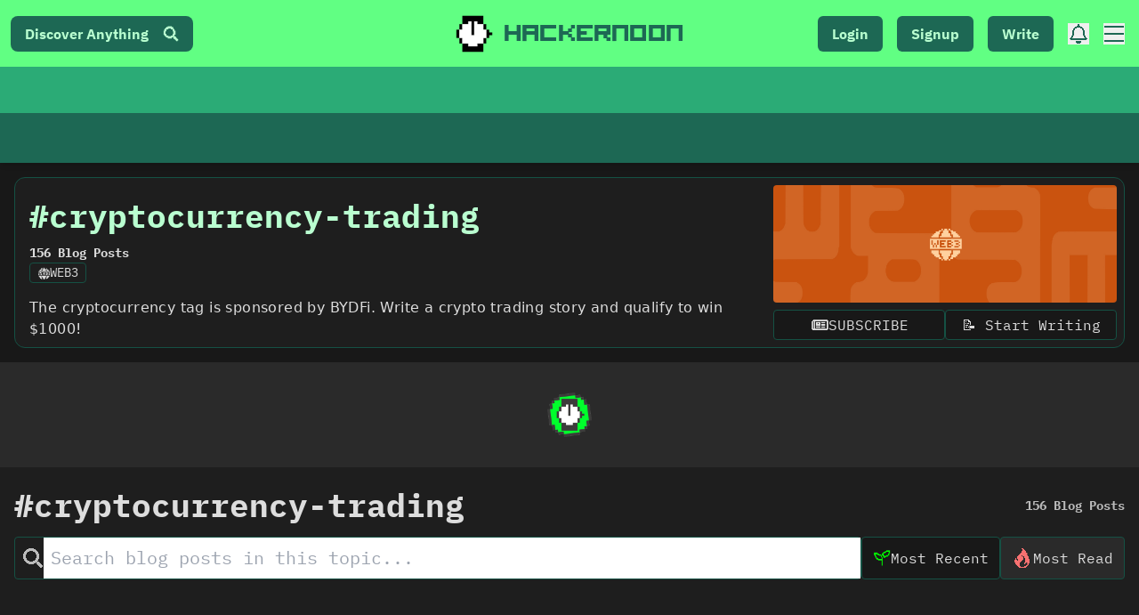

--- FILE ---
content_type: text/html; charset=UTF-8
request_url: https://geolocation-db.com/json/
body_size: 67
content:
{"country_code":"US","country_name":"United States","city":null,"postal":null,"latitude":37.751,"longitude":-97.822,"IPv4":"3.15.29.108","state":null}

--- FILE ---
content_type: application/javascript; charset=utf-8
request_url: https://hackernoon.com/_next/static/chunks/1655-9616a06eae1aa4cf.js
body_size: 4866
content:
"use strict";(self.webpackChunk_N_E=self.webpackChunk_N_E||[]).push([[1655,9611],{6363:function(e,t,n){n.r(t),n.d(t,{CacheProvider:function(){return S},ClassNames:function(){return F},Global:function(){return B},ThemeContext:function(){return x},createElement:function(){return R},css:function(){return Z},jsx:function(){return R},keyframes:function(){return L},withEmotionCache:function(){return A}});var r=n(94578),o=n(67294);var i=function(){function e(e){this.isSpeedy=void 0===e.speedy||e.speedy,this.tags=[],this.ctr=0,this.nonce=e.nonce,this.key=e.key,this.container=e.container,this.before=null}var t=e.prototype;return t.insert=function(e){if(this.ctr%(this.isSpeedy?65e3:1)===0){var t,n=function(e){var t=document.createElement("style");return t.setAttribute("data-emotion",e.key),void 0!==e.nonce&&t.setAttribute("nonce",e.nonce),t.appendChild(document.createTextNode("")),t}(this);t=0===this.tags.length?this.before:this.tags[this.tags.length-1].nextSibling,this.container.insertBefore(n,t),this.tags.push(n)}var r=this.tags[this.tags.length-1];if(this.isSpeedy){var o=function(e){if(e.sheet)return e.sheet;for(var t=0;t<document.styleSheets.length;t++)if(document.styleSheets[t].ownerNode===e)return document.styleSheets[t]}(r);try{var i=105===e.charCodeAt(1)&&64===e.charCodeAt(0);o.insertRule(e,i?0:o.cssRules.length)}catch(a){0}}else r.appendChild(document.createTextNode(e));this.ctr++},t.flush=function(){this.tags.forEach((function(e){return e.parentNode.removeChild(e)})),this.tags=[],this.ctr=0},e}(),a=n(48285),s="/*|*/";function c(e){e&&u.current.insert(e+"}")}var u={current:null},l=function(e,t,n,r,o,i,a,l,f,h){switch(e){case 1:switch(t.charCodeAt(0)){case 64:return u.current.insert(t+";"),"";case 108:if(98===t.charCodeAt(2))return""}break;case 2:if(0===l)return t+s;break;case 3:switch(l){case 102:case 112:return u.current.insert(n[0]+t),"";default:return t+(0===h?s:"")}case-2:t.split("/*|*/}").forEach(c)}},f=function(e){void 0===e&&(e={});var t,n=e.key||"css";void 0!==e.prefix&&(t={prefix:e.prefix});var r=new a.Z(t);var o,s={};o=e.container||document.head;var c,f=document.querySelectorAll("style[data-emotion-"+n+"]");Array.prototype.forEach.call(f,(function(e){e.getAttribute("data-emotion-"+n).split(" ").forEach((function(e){s[e]=!0})),e.parentNode!==o&&o.appendChild(e)})),r.use(e.stylisPlugins)(l),c=function(e,t,n,o){var i=t.name;u.current=n,r(e,t.styles),o&&(h.inserted[i]=!0)};var h={key:n,sheet:new i({key:n,container:o,nonce:e.nonce,speedy:e.speedy}),nonce:e.nonce,inserted:s,registered:{},insert:c};return h};function h(e,t,n){var r="";return n.split(" ").forEach((function(n){void 0!==e[n]?t.push(e[n]):r+=n+" "})),r}var p=function(e,t,n){var r=e.key+"-"+t.name;if(!1===n&&void 0===e.registered[r]&&(e.registered[r]=t.styles),void 0===e.inserted[t.name]){var o=t;do{e.insert("."+r,o,e.sheet,!0);o=o.next}while(void 0!==o)}};var d=function(e){for(var t,n=0,r=0,o=e.length;o>=4;++r,o-=4)t=1540483477*(65535&(t=255&e.charCodeAt(r)|(255&e.charCodeAt(++r))<<8|(255&e.charCodeAt(++r))<<16|(255&e.charCodeAt(++r))<<24))+(59797*(t>>>16)<<16),n=1540483477*(65535&(t^=t>>>24))+(59797*(t>>>16)<<16)^1540483477*(65535&n)+(59797*(n>>>16)<<16);switch(o){case 3:n^=(255&e.charCodeAt(r+2))<<16;case 2:n^=(255&e.charCodeAt(r+1))<<8;case 1:n=1540483477*(65535&(n^=255&e.charCodeAt(r)))+(59797*(n>>>16)<<16)}return(((n=1540483477*(65535&(n^=n>>>13))+(59797*(n>>>16)<<16))^n>>>15)>>>0).toString(36)},y=n(40351);var v=/[A-Z]|^ms/g,m=/_EMO_([^_]+?)_([^]*?)_EMO_/g,g=function(e){return 45===e.charCodeAt(1)},b=function(e){return null!=e&&"boolean"!==typeof e},O=function(e){var t={};return function(n){return void 0===t[n]&&(t[n]=e(n)),t[n]}}((function(e){return g(e)?e:e.replace(v,"-$&").toLowerCase()})),k=function(e,t){switch(e){case"animation":case"animationName":if("string"===typeof t)return t.replace(m,(function(e,t,n){return _={name:t,styles:n,next:_},t}))}return 1===y.Z[e]||g(e)||"number"!==typeof t||0===t?t:t+"px"};function w(e,t,n,r){if(null==n)return"";if(void 0!==n.__emotion_styles)return n;switch(typeof n){case"boolean":return"";case"object":if(1===n.anim)return _={name:n.name,styles:n.styles,next:_},n.name;if(void 0!==n.styles){var o=n.next;if(void 0!==o)for(;void 0!==o;)_={name:o.name,styles:o.styles,next:_},o=o.next;return n.styles+";"}return function(e,t,n){var r="";if(Array.isArray(n))for(var o=0;o<n.length;o++)r+=w(e,t,n[o],!1);else for(var i in n){var a=n[i];if("object"!==typeof a)null!=t&&void 0!==t[a]?r+=i+"{"+t[a]+"}":b(a)&&(r+=O(i)+":"+k(i,a)+";");else if(!Array.isArray(a)||"string"!==typeof a[0]||null!=t&&void 0!==t[a[0]]){var s=w(e,t,a,!1);switch(i){case"animation":case"animationName":r+=O(i)+":"+s+";";break;default:r+=i+"{"+s+"}"}}else for(var c=0;c<a.length;c++)b(a[c])&&(r+=O(i)+":"+k(i,a[c])+";")}return r}(e,t,n);case"function":if(void 0!==e){var i=_,a=n(e);return _=i,w(e,t,a,r)}}if(null==t)return n;var s=t[n];return void 0===s||r?n:s}var _,j=/label:\s*([^\s;\n{]+)\s*;/g;var C=function(e,t,n){if(1===e.length&&"object"===typeof e[0]&&null!==e[0]&&void 0!==e[0].styles)return e[0];var r=!0,o="";_=void 0;var i=e[0];null==i||void 0===i.raw?(r=!1,o+=w(n,t,i,!1)):o+=i[0];for(var a=1;a<e.length;a++)o+=w(n,t,e[a],46===o.charCodeAt(o.length-1)),r&&(o+=i[a]);j.lastIndex=0;for(var s,c="";null!==(s=j.exec(o));)c+="-"+s[1];return{name:d(o)+c,styles:o,next:_}},E=Object.prototype.hasOwnProperty,P=(0,o.createContext)("undefined"!==typeof HTMLElement?f():null),x=(0,o.createContext)({}),S=P.Provider,A=function(e){var t=function(t,n){return(0,o.createElement)(P.Consumer,null,(function(r){return e(t,r,n)}))};return(0,o.forwardRef)(t)},N="__EMOTION_TYPE_PLEASE_DO_NOT_USE__",M=function(e,t){var n={};for(var r in t)E.call(t,r)&&(n[r]=t[r]);return n[N]=e,n},z=function(){return null},T=function(e,t,n,r){var i=null===n?t.css:t.css(n);"string"===typeof i&&void 0!==e.registered[i]&&(i=e.registered[i]);var a=t[N],s=[i],c="";"string"===typeof t.className?c=h(e.registered,s,t.className):null!=t.className&&(c=t.className+" ");var u=C(s);p(e,u,"string"===typeof a);c+=e.key+"-"+u.name;var l={};for(var f in t)E.call(t,f)&&"css"!==f&&f!==N&&(l[f]=t[f]);l.ref=r,l.className=c;var d=(0,o.createElement)(a,l),y=(0,o.createElement)(z,null);return(0,o.createElement)(o.Fragment,null,y,d)},D=A((function(e,t,n){return"function"===typeof e.css?(0,o.createElement)(x.Consumer,null,(function(r){return T(t,e,r,n)})):T(t,e,null,n)}));var Z=function(){for(var e=arguments.length,t=new Array(e),n=0;n<e;n++)t[n]=arguments[n];return C(t)},R=function(e,t){var n=arguments;if(null==t||!E.call(t,"css"))return o.createElement.apply(void 0,n);var r=n.length,i=new Array(r);i[0]=D,i[1]=M(e,t);for(var a=2;a<r;a++)i[a]=n[a];return o.createElement.apply(null,i)},B=A((function(e,t){var n=e.styles;if("function"===typeof n)return(0,o.createElement)(x.Consumer,null,(function(e){var r=C([n(e)]);return(0,o.createElement)(H,{serialized:r,cache:t})}));var r=C([n]);return(0,o.createElement)(H,{serialized:r,cache:t})})),H=function(e){function t(t,n,r){return e.call(this,t,n,r)||this}(0,r.Z)(t,e);var n=t.prototype;return n.componentDidMount=function(){this.sheet=new i({key:this.props.cache.key+"-global",nonce:this.props.cache.sheet.nonce,container:this.props.cache.sheet.container});var e=document.querySelector("style[data-emotion-"+this.props.cache.key+'="'+this.props.serialized.name+'"]');null!==e&&this.sheet.tags.push(e),this.props.cache.sheet.tags.length&&(this.sheet.before=this.props.cache.sheet.tags[0]),this.insertStyles()},n.componentDidUpdate=function(e){e.serialized.name!==this.props.serialized.name&&this.insertStyles()},n.insertStyles=function(){if(void 0!==this.props.serialized.next&&p(this.props.cache,this.props.serialized.next,!0),this.sheet.tags.length){var e=this.sheet.tags[this.sheet.tags.length-1].nextElementSibling;this.sheet.before=e,this.sheet.flush()}this.props.cache.insert("",this.props.serialized,this.sheet,!1)},n.componentWillUnmount=function(){this.sheet.flush()},n.render=function(){return null},t}(o.Component),L=function(){var e=Z.apply(void 0,arguments),t="animation-"+e.name;return{name:t,styles:"@keyframes "+t+"{"+e.styles+"}",anim:1,toString:function(){return"_EMO_"+this.name+"_"+this.styles+"_EMO_"}}},U=function e(t){for(var n=t.length,r=0,o="";r<n;r++){var i=t[r];if(null!=i){var a=void 0;switch(typeof i){case"boolean":break;case"object":if(Array.isArray(i))a=e(i);else for(var s in a="",i)i[s]&&s&&(a&&(a+=" "),a+=s);break;default:a=i}a&&(o&&(o+=" "),o+=a)}}return o};function W(e,t,n){var r=[],o=h(e,r,n);return r.length<2?n:o+t(r)}var q=function(){return null},F=A((function(e,t){return(0,o.createElement)(x.Consumer,null,(function(n){var r=function(){for(var e=arguments.length,n=new Array(e),r=0;r<e;r++)n[r]=arguments[r];var o=C(n,t.registered);return p(t,o,!1),t.key+"-"+o.name},i={css:r,cx:function(){for(var e=arguments.length,n=new Array(e),o=0;o<e;o++)n[o]=arguments[o];return W(t.registered,r,U(n))},theme:n},a=e.children(i);var s=(0,o.createElement)(q,null);return(0,o.createElement)(o.Fragment,null,s,a)}))}))},51655:function(e,t,n){Object.defineProperty(t,"__esModule",{value:!0}),Object.defineProperty(t,"default",{enumerable:!0,get:function(){return r.default}}),Object.defineProperty(t,"SkeletonTheme",{enumerable:!0,get:function(){return o.default}});var r=i(n(59020)),o=i(n(65201));function i(e){return e&&e.__esModule?e:{default:e}}},65201:function(e,t,n){Object.defineProperty(t,"__esModule",{value:!0}),t.default=void 0;var r=function(e){if(e&&e.__esModule)return e;if(null===e||"object"!==s(e)&&"function"!==typeof e)return{default:e};var t=a();if(t&&t.has(e))return t.get(e);var n={},r=Object.defineProperty&&Object.getOwnPropertyDescriptor;for(var o in e)if(Object.prototype.hasOwnProperty.call(e,o)){var i=r?Object.getOwnPropertyDescriptor(e,o):null;i&&(i.get||i.set)?Object.defineProperty(n,o,i):n[o]=e[o]}n.default=e,t&&t.set(e,n);return n}(n(67294)),o=n(6363),i=n(59020);function a(){if("function"!==typeof WeakMap)return null;var e=new WeakMap;return a=function(){return e},e}function s(e){return s="function"===typeof Symbol&&"symbol"===typeof Symbol.iterator?function(e){return typeof e}:function(e){return e&&"function"===typeof Symbol&&e.constructor===Symbol&&e!==Symbol.prototype?"symbol":typeof e},s(e)}function c(e,t){if(!(e instanceof t))throw new TypeError("Cannot call a class as a function")}function u(e,t){for(var n=0;n<t.length;n++){var r=t[n];r.enumerable=r.enumerable||!1,r.configurable=!0,"value"in r&&(r.writable=!0),Object.defineProperty(e,r.key,r)}}function l(e,t){return!t||"object"!==s(t)&&"function"!==typeof t?function(e){if(void 0===e)throw new ReferenceError("this hasn't been initialised - super() hasn't been called");return e}(e):t}function f(e){return f=Object.setPrototypeOf?Object.getPrototypeOf:function(e){return e.__proto__||Object.getPrototypeOf(e)},f(e)}function h(e,t){return h=Object.setPrototypeOf||function(e,t){return e.__proto__=t,e},h(e,t)}var p,d,y,v=function(e){function t(){return c(this,t),l(this,f(t).apply(this,arguments))}var n,r,i;return function(e,t){if("function"!==typeof t&&null!==t)throw new TypeError("Super expression must either be null or a function");e.prototype=Object.create(t&&t.prototype,{constructor:{value:e,writable:!0,configurable:!0}}),t&&h(e,t)}(t,e),n=t,(r=[{key:"render",value:function(){var e=this.props,t=e.color,n=e.highlightColor,r=e.children,i=(0,o.css)(".react-loading-skeleton{background-color:",t,";background-image:linear-gradient( 90deg,",t,",",n,",",t," );};label:SkeletonTheme;");return(0,o.jsx)("div",{css:i},r)}}])&&u(n.prototype,r),i&&u(n,i),t}(r.Component);t.default=v,p=v,d="defaultProps",y={color:i.defaultBaseColor,highlightColor:i.defaultHighlightColor},d in p?Object.defineProperty(p,d,{value:y,enumerable:!0,configurable:!0,writable:!0}):p[d]=y},59020:function(e,t,n){Object.defineProperty(t,"__esModule",{value:!0}),t.default=p,t.skeletonStyles=t.skeletonKeyframes=t.defaultHighlightColor=t.defaultBaseColor=void 0;(r=n(67294))&&r.__esModule;var r,o=n(6363);function i(e,t){var n=Object.keys(e);if(Object.getOwnPropertySymbols){var r=Object.getOwnPropertySymbols(e);t&&(r=r.filter((function(t){return Object.getOwnPropertyDescriptor(e,t).enumerable}))),n.push.apply(n,r)}return n}function a(e){for(var t=1;t<arguments.length;t++){var n=null!=arguments[t]?arguments[t]:{};t%2?i(n,!0).forEach((function(t){s(e,t,n[t])})):Object.getOwnPropertyDescriptors?Object.defineProperties(e,Object.getOwnPropertyDescriptors(n)):i(n).forEach((function(t){Object.defineProperty(e,t,Object.getOwnPropertyDescriptor(n,t))}))}return e}function s(e,t,n){return t in e?Object.defineProperty(e,t,{value:n,enumerable:!0,configurable:!0,writable:!0}):e[t]=n,e}function c(){var e=function(e,t){t||(t=e.slice(0));return Object.freeze(Object.defineProperties(e,{raw:{value:Object.freeze(t)}}))}(["\n  0% {\n    background-position: -200px 0;\n  }\n  ","\n  100% {\n    background-position: calc(200px + 100%) 0;\n  }\n"]);return c=function(){return e},e}var u="#eee";t.defaultBaseColor=u;var l="#f5f5f5";t.defaultHighlightColor=l;var f=function(e,t){return(0,o.keyframes)(c(),t>0?"".concat(Math.floor(1/(e+t)*e*100),"% {\n    background-position: calc(200px + 100%) 0;\n  }"):void 0)};t.skeletonKeyframes=f;var h=(0,o.css)("background-color:",u,";background-image:linear-gradient( 90deg,",u,",",l,",",u," );background-size:200px 100%;background-repeat:no-repeat;border-radius:4px;display:inline-block;line-height:1;width:100%;;label:skeletonStyles;");function p(e){for(var t=e.count,n=e.duration,r=e.width,i=e.wrapper,s=e.height,c=e.circle,u=e.delay,l=e.style,p=e.className,d=[],y=0;y<t;y++){var v={};null!==r&&(v.width=r),null!==s&&(v.height=s),null!==r&&null!==s&&c&&(v.borderRadius="50%");var m="react-loading-skeleton";p&&(m+=" "+p),d.push((0,o.jsx)("span",{key:y,className:m,css:(0,o.css)(h," animation:",f(n,u)," ",n+u,"s ease-in-out infinite;label:Skeleton;"),style:a({},l,{},v)},"\u200c"))}return(0,o.jsx)("span",null,i?d.map((function(e,t){return(0,o.jsx)(i,{key:t},e,"\u200c")})):d)}t.skeletonStyles=h,p.defaultProps={count:1,duration:1.2,width:null,wrapper:null,height:null,circle:!1,delay:0}},94578:function(e,t,n){n.d(t,{Z:function(){return o}});var r=n(89611);function o(e,t){e.prototype=Object.create(t.prototype),e.prototype.constructor=e,(0,r.Z)(e,t)}},89611:function(e,t,n){function r(e,t){return r=Object.setPrototypeOf?Object.setPrototypeOf.bind():function(e,t){return e.__proto__=t,e},r(e,t)}n.d(t,{Z:function(){return r}})}}]);

--- FILE ---
content_type: application/javascript; charset=utf-8
request_url: https://hackernoon.com/_next/static/chunks/4662-321af76171ebe9db.js
body_size: 9915
content:
(self.webpackChunk_N_E=self.webpackChunk_N_E||[]).push([[4662],{84038:function(n,e,t){"use strict";var a=t(7297),r=t(85893),o=t(27603),i=t(29689),s=t(4926);function c(){var n=(0,a.Z)(["\n  display: flex;\n  flex-wrap: wrap;\n  margin-bottom: 25px;\n"]);return c=function(){return n},n}function d(){var n=(0,a.Z)(["\n  padding: 10px;\n  font-size: 1.2rem;\n  margin: 0 10px 10px 0;\n  cursor: pointer;\n  ","\n  ","\n  ","\n\n  &:hover {\n    background: ",";\n    color: ",";\n    box-shadow: 0 0.2em ",", 0 -0.2em ",",\n      0.2em 0 ",", -0.2em 0 ",";\n    transition: all 120ms ease-in-out;\n  }\n\n  @media screen and (min-width: 768px) {\n    font-size: 1.4rem;\n  }\n"]);return d=function(){return n},n}var l=o.default.div.withConfig({componentId:"sc-6b89aa63-0"})(c()),m=(0,o.default)(s.Z).withConfig({componentId:"sc-6b89aa63-1"})(d(),(function(n){var e=n.theme;return n.selected&&"color: ".concat(e.green,";")}),(function(n){var e=n.theme;return n.selected&&"background-color: ".concat(e.veryDarkGreen,";")}),(function(n){var e=n.theme;return n.selected&&"box-shadow: 0 0.2em ".concat(e.veryDarkGreen,", 0 -0.2em ").concat(e.veryDarkGreen,",\n      0.2em 0 ").concat(e.veryDarkGreen,", -0.2em 0 ").concat(e.veryDarkGreen,";")}),(function(n){return n.theme.green}),(function(n){return n.theme.veryDarkGrey}),(function(n){return n.theme.darkGreen}),(function(n){return n.theme.darkGreen}),(function(n){return n.theme.darkGreen}),(function(n){return n.theme.darkGreen}));e.Z=function(n){var e=n.items,t=void 0===e?[]:e,a=n.isSearchPage,o=n.refine,s=n.hideCount,c=void 0!==s&&s,d=(0,i.Z)(!1).value;return a?(0,r.jsx)(l,{darkMode:d,children:t.map((function(n){return(0,r.jsxs)(m,{as:"button",selected:n.isRefined,onClick:function(e){e.preventDefault(),o(n.value)},children:[n.label," ",!c&&"(".concat(Intl.NumberFormat().format(n.count),")")]},n.label)}))}):null}},83950:function(n,e,t){"use strict";var a=t(47568),r=t(26042),o=t(7297),i=t(29815),s=t(10092),c=t(85893),d=t(67294),l=t(11163),m=t(27603),h=t(41664),u=t.n(h),p=t(3434),f=t(22385),g=t(76198),x=t(33082),w=t.n(x),b=t(70916),v=t(85434),y=t(97301),j=t(84790),k=t(69983);function F(){var n=(0,o.Z)(["\n  display: flex;\n  justify-content: space-between;\n  margin: 2rem 0;\n  @media screen and (max-width: 768px) {\n    flex-direction: column;\n    display: none;\n  }\n  background-color: #1e1e1e;\n  color: white;\n  transitions: background-color 0.2s ease-out;\n  padding: 2rem;\n  border-radius: 5px;\n  .more-test {\n    :hover {\n      cursor: pointer;\n    }\n  }\n  .test {\n    margin-top: 5rem;\n    width: 40%;\n    margin-right: 10%;\n    display: flex;\n    flex-direction: column;\n    color: #9ca3af;\n    svg {\n      fill: green;\n      margin-bottom: 1rem;\n    }\n  }\n  .page-container {\n    display: flex;\n    flex-direction: column;\n    width: 30%;\n    margin-right: 20px;\n  }\n  .page {\n    width: 100%;\n    padding: 1rem;\n    border-radius: 5px;\n    margin-top: 5px;\n    p {\n      margin: 0;\n    }\n    :hover {\n      cursor: pointer;\n      background-color: #555555;\n    }\n  }\n"]);return F=function(){return n},n}function C(){var n=(0,o.Z)(["\n  display: flex;\n  flex-direction: column;\n  justify-content: center;\n  align-items: center;\n  margin: 2rem 0;\n  width: 100%;\n  height: 200px;\n  border-radius: 5px;\n  color: #1e1e1e;\n  @media screen and (max-width: 768px) {\n    padding: 10px;\n  }\n  :hover {\n    cursor: pointer;\n  }\n  background: #fce96a;\n  h2 {\n    font-size: 2.5rem;\n    margin-bottom: 5px;\n  }\n  p {\n    margin-top: 5px;\n  }\n"]);return C=function(){return n},n}function N(){var n=(0,o.Z)(["\n  background: ",";\n  font-weight: bold;\n  padding: 1rem;\n  border: none;\n  border-radius: 5px;\n  font-size: 1.5rem;\n  cursor: pointer;\n  transition: background 0.2s ease-out;\n  margin-bottom: 1rem;\n  :hover {\n    background: ",";\n  }\n  @media screen and (max-width: 1070px) {\n    padding: 1rem;\n    font-size: 1.2rem;\n  }\n"]);return N=function(){return n},n}var z=t.n(k)()(j.p),I=m.default.div.withConfig({componentId:"sc-d0cf0518-0"})(F()),S=m.default.div.withConfig({componentId:"sc-d0cf0518-1"})(C()),A=m.default.button.withConfig({componentId:"sc-d0cf0518-2"})(N(),(function(n){var e=n.theme;return n.darkMode?e.veryDarkGrey:"#d1d5db"}),(function(n){return n.theme.darkGreen}));e.Z=function(n){var e,t=n.hits,o=n.pageLang,m=n.tagAd,h=n.staticComponent,x=n.preview,j=n.purrcat,k=n.isMobile,F=n.firstFour,C=(0,d.useState)(0),N=C[0],Z=C[1],M=(0,d.useState)(),T=M[0],G=M[1],D=(0,d.useState)(!1),_=D[0],L=D[1],H=(0,l.useRouter)(),E=(0,d.useState)(""),J=E[0],W=E[1];(0,d.useEffect)((function(){W(H.asPath.toLowerCase())}),[H]),(0,d.useEffect)((function(){_&&J&&(null===m||void 0===m?void 0:m.companyName)&&(0,g.logEvent)({category:"Ads",company:m.companyName,action:"Saw Tag Ad - Banner",route:J,label:"".concat(m.companyName," - ").concat(m.text," (").concat(J,")"),nonInteraction:!0})}),[_,J,m]);return(0,d.useEffect)((function(){var n=function(){var n=(0,a.Z)((function(){var n,e,t,a,o;return(0,s.__generator)(this,(function(i){switch(i.label){case 0:return[4,b.default.firestore().collection("parent-categories").doc(j).get()];case 1:return n=i.sent(),e=n.data(),[4,b.default.firestore().collection("sponsorships").where("type","==","contest").where("onGoing","==",!0).get()];case 2:return(t=i.sent()).exists&&G(t.data()),a=t.docs.map((function(n){return(0,r.Z)({id:n.id},n.data())})),o=[],e.tags.forEach((function(n){var e=a.find((function(e){return e.tag===n}));e&&o.push(e)})),G(o),[2]}}))}));return function(){return n.apply(this,arguments)}}();n()}),[j]),x&&m&&(m.text="This is Your Custom Ad Text, Click to learn more!",m.link="https://www.youtube.com/watch?v=KLm5CZbhoq4",m.companyName="[Your CTA Text Here]",m.image="https://hackernoon.imgix.net/images/bannerAd.avif "),t?F?(0,c.jsx)(p.Z,{children:t.slice(0,4).map((function(n){return(0,c.jsx)(y.Z,{data:n,pageLang:o,staticComponent:h},n.objectID)}))}):(0,c.jsxs)(c.Fragment,{children:[m&&(0,c.jsx)(w(),{onChange:function(n){return L(n)},children:(0,c.jsx)("a",{href:null===m||void 0===m?void 0:m.link,rel:"sponsored",target:"_blank",onClick:function(){m.companyName&&(0,g.logEvent)({category:"Ads",company:m.companyName,action:"Clicked Tag Ad - Banner",route:J,label:"".concat(m.companyName," - ").concat(m.text," (").concat(J,")")})},children:(0,c.jsx)("img",{style:{width:"100%",border:"4px solid yellow"},src:m.data.customAd})})}),(0,c.jsx)(p.Z,{children:(e=t).slice.apply(e,(0,i.Z)(k?[0,9]:[4,13])).map((function(n){return(0,c.jsx)(y.Z,{data:n,pageLang:o,staticComponent:h},n.objectID)}))}),T&&T.length?(0,c.jsx)("div",{className:"quote-header",style:{justifyContent:1===T.length?"center":"space-between"},children:T.map((function(n,e){return e<2?(0,c.jsxs)("div",{className:"contest-card",style:{marginBottom:"30px"},children:[(0,c.jsx)("img",{style:{width:"100%",objectFit:"cover",marginRight:"10px"},src:n.banner?n.banner:"/fallback-feat.png"}),(0,c.jsx)("p",{style:{fontWeight:"bold",fontSize:"18px",marginTop:"0"},children:n.title}),(0,c.jsx)("i",{children:n.description}),(0,c.jsxs)("div",{style:{display:1===T.length?"":"flex",justifyContent:"space-between",marginTop:"10px"},children:[(0,c.jsx)(u(),{target:"_blank",href:"/new",style:{width:1===T.length?"100%":"45%"},children:(0,c.jsx)(A,{style:{background:"#009900",color:"white",width:1===T.length?"100%":"45%"},className:"filter",children:"Start Writing"})}),(0,c.jsx)(u(),{target:"_blank",href:n.url,style:{width:1===T.length?"100%":"45%",marginLeft:"10px"},children:(0,c.jsx)(A,{style:{background:"#9CA3AF",color:"white",width:1===T.length?"100%":"45%"},className:"filter",children:"Learn More"})})]})]},e):""}))}):"",z.length?(0,c.jsxs)(I,{children:[(0,c.jsxs)("div",{className:"page-container",children:[z.map((function(n,e){return e>2?"":(0,c.jsxs)("div",{onClick:function(){return Z(e)},style:{backgroundColor:N===e?"#555555":""},className:"page",children:[(0,c.jsxs)("p",{style:{display:"flex",alignItems:"center",fontWeight:"bold"},children:[(0,c.jsx)("img",{src:n.avatar,style:{width:"30px",borderRadius:"50%",marginRight:"10px"}}),n.name.slice(0,n.name.indexOf("-"))]}),(0,c.jsx)("p",{style:{color:"#9ca3af",fontSize:"16px",marginTop:"5px"},children:n.name.slice(n.name.indexOf("-")+1)})]},e)})),(0,c.jsx)(u(),{href:"https://hackernoon.com/p/testimonials",target:"_blank",children:(0,c.jsxs)("p",{className:"more-test",style:{color:"green",marginLeft:"10px",display:"flex",alignItems:"center"},children:["View other testimonials ",(0,c.jsx)(v.olP,{style:{fill:"green",width:"14px",marginLeft:"10px"}})]})})]}),(0,c.jsxs)("p",{className:"test",children:[(0,c.jsx)(v.tMs,{}),z[N].text]})]}):"",(0,c.jsx)(u(),{href:"/signup",target:"_blank",children:(0,c.jsxs)(S,{children:[(0,c.jsx)("h2",{children:"Join HackerNoon.com"}),(0,c.jsx)("p",{children:"Latest technology trends. Customized Experience. Curated Stories. Publish Your Ideas "})]})}),(0,c.jsx)(p.Z,{children:t.slice(k?9:13).map((function(n,e){return(0,c.jsxs)(c.Fragment,{children:[m&&e%(k?9:13)===0&&(0,c.jsx)(y.Z,{data:m,preview:x,ad:!0},n.objectID+e),(0,c.jsx)(y.Z,{data:n,pageLang:o,staticComponent:h},n.objectID)]})}))})]}):(0,c.jsxs)(p.Z,{children:[(0,c.jsx)(f.Z,{}),(0,c.jsx)(f.Z,{}),(0,c.jsx)(f.Z,{}),(0,c.jsx)(f.Z,{}),(0,c.jsx)(f.Z,{}),(0,c.jsx)(f.Z,{})]})}},22385:function(n,e,t){"use strict";var a=t(85893),r=t(51655);e.Z=function(){return(0,a.jsxs)("div",{children:[(0,a.jsx)(r.default,{count:2}),(0,a.jsx)(r.default,{count:1,height:200}),(0,a.jsx)(r.default,{count:1,height:65})]})}},88554:function(n,e,t){"use strict";var a=t(7297),r=t(85893),o=t(25675),i=t.n(o),s=t(27603),c=t(76198),d=t(5459),l=t.n(d);function m(){var n=(0,a.Z)(["\n  height: 150px;\n  margin: 1rem auto 2rem auto;\n  display: flex;\n  flex-direction: column;\n  align-items: center;\n\n  font-family: ",";\n\n  p {\n    margin: 0;\n    font-size: 1.34rem;\n    font-style: italic;\n    width: 500px;\n  }\n\n  img {\n    max-width: 100%;\n  }\n\n  .typeWriterWrap {\n    height: 100px;\n    max-width: 350px;\n  }\n\n  a {\n    display: flex;\n    align-items: center;\n    justify-content: center;\n    font-size: 4.8vw;\n    display: flex;\n    background-color: ",";\n    border: 4px solid ",";\n    color: ",";\n    font-weight: bold;\n    margin-bottom: 10px;\n    max-width: 400px;\n    margin-top: 4rem;\n    width: 90%;\n    padding: 0em 0em 0em 0.5em;\n    transition: font-size 0.3s ease;\n\n    @media screen and (min-width: 425px) {\n      font-size: 2rem;\n    }\n\n    @media screen and (min-width: 768px) {\n      align-items: center;\n      font-size: 3rem;\n      max-width: none;\n      width: initial;\n      margin-top: 2rem;\n    }\n\n    &:hover {\n      background-color: ",";\n\n      @media screen and (min-width: 768px) {\n        font-size: 3.5rem;\n      }\n    }\n  }\n\n  @media screen and (min-width: 768px) {\n    p {\n      font-size: 3rem;\n    }\n  }\n\n  @media screen and (max-width: 768px) {\n    max-width: 90%;\n    min-width: 300px;\n  }\n"]);return m=function(){return n},n}function h(){var n=(0,a.Z)(["\n\na {\n  background: ",";\n  padding-bottom: 3rem;\n  width: 100%;\n  display: flex;\n  flex-direction: column;\n  justify-content: center;\n  text-align: center;\n\n}\n.cta-top {\n  display: flex;\n  flex-direction: row;\n  align-items: center;\n  justify-content: center;\n  font-size: 4.8vw;\n  display: flex;  \n  color: ",";\n  font-weight: bold;\n  max-width: 400px;\n  width: 90%;\n  margin: 4rem auto 1rem auto;\n  padding: 0em 0em 0em 0.5em;\n  transition: font-size 0.3s ease;\n\n  @media screen and (min-width: 425px) {\n    font-size: 4rem;\n  }\n\n  @media screen and (min-width: 768px) {\n    align-items: center;\n    font-size: 3rem;\n    max-width: none;\n    width: initial;\n    margin-top: 2rem;\n  }\n\n  &:hover {\n    @media screen and (min-width: 768px) {\n      font-size: 3.5rem;\n    }\n  }\n}\n\nstrong {\n  color: ",";\n\n}\n .fs-cta {\n  display: flex;\n }\n"]);return h=function(){return n},n}var u=s.default.div.withConfig({componentId:"sc-92a1b621-0"})(m(),(function(n){return n.theme.headerFont}),(function(n){return n.theme.almostBlack}),(function(n){return n.theme.green}),(function(n){return n.theme.green}),(function(n){return n.theme.veryDarkGrey})),p=s.default.div.withConfig({componentId:"sc-92a1b621-1"})(h(),(function(n){return n.darkMode?"#138A36":"#0f0"}),(function(n){return n.theme.almostBlack}),(function(n){return n.theme.almostBlack})),f=function(){(0,c.logEvent)({category:"Join HackerNoon",action:"Clicked the Join HackerNoon btn",label:"new signup intention (home)"})};e.Z=function(n){var e=n.text,t=n.smallText,a=n.fullScreen,o=n.darkMode,s=e||"Join HackerNoon";return(0,r.jsx)(r.Fragment,{children:a?(0,r.jsx)(p,{darkMode:o,children:(0,r.jsxs)("a",{className:"fs-hn-cta",href:"https://hackernoon.com/login",onClick:f,children:[(0,r.jsxs)("div",{className:"cta-top",children:[t?(0,r.jsx)("span",{children:s}):(0,r.jsx)("small",{children:s}),(0,r.jsx)(i(),{src:"https://hackernoon.com/watch-gif.gif",alt:"loading",width:"70",height:"70"})]}),(0,r.jsx)("strong",{children:"Latest technology trends. Customized Experience. Curated Stories. Publish Your Ideas "})]})}):(0,r.jsxs)(u,{children:[(0,r.jsxs)("a",{href:"https://hackernoon.com/login",onClick:f,children:[t?(0,r.jsx)("span",{children:s}):(0,r.jsx)("small",{children:s}),(0,r.jsx)(i(),{src:"https://hackernoon.com/watch-gif.gif",alt:"loading",width:"70",height:"70"})]}),(0,r.jsx)("div",{className:"typeWriterWrap",children:(0,r.jsx)(l(),{options:{loop:!0},onInit:function(n){n.changeDelay(75).typeString("Customized Experience.").pauseFor(1500).changeDeleteSpeed(10).deleteChars(22).typeString("Curated Stories.").pauseFor(1500).deleteChars(17).pauseFor(400).typeString("Publish Your Ideas.").pauseFor(1500).deleteChars(19).typeString("Latest Technology Trends.").pauseFor(1500).deleteChars(25).typeString("Join the Community!").pauseFor(1500).deleteChars(23).start()}})})]})})}},97301:function(n,e,t){"use strict";var a=t(7297),r=t(85893),o=t(67294),i=t(5152),s=t.n(i),c=t(25675),d=t.n(c),l=t(23806),m=t(27484),h=t.n(m),u=t(84110),p=t.n(u),f=t(3674),g=t.n(f),x=t(35937),w=t.n(x),b=t(6557),v=t.n(b),y=t(67407),j=t(18498),k=t(57640),F=t(85434),C=t(41609),N=t.n(C),z=t(27603),I=t(33082),S=t.n(I),A=t(76198),Z=t(11163);function M(){var n=(0,a.Z)(["\n  grid-template-rows: auto 31px 80px;\n  grid-gap: 0;\n  width: 100%;\n  border-radius: 1rem;\n  padding: 1rem;\n  min-height: 100%;\n  background: white;\n\n  &:hover {\n    h2 a {\n      text-decoration: underline;\n    }\n\n    &:hover button.bookmark {\n      opacity: 100% !important;\n    }\n  }\n  .fa-headphones {\n    color: #0f0;\n  }\n\n  h2 {\n    font-size: 2rem;\n    align-self: flex-start;\n    margin: 0;\n    padding: 10px;\n  }\n\n  .image-wrapper {\n    position: relative;\n    display: flex;\n    align-items: flex-end;\n    overflow: hidden;\n    cursor: pointer;\n    border-radius: 1rem;\n    max-height: 200px;\n\n    img {\n      max-width: 100%;\n      max-height: 200px;\n      transition: transform 200ms ease-in-out;\n      border-radius: 1rem;\n    }\n\n    &:hover {\n      &:before {\n        opacity: 1;\n      }\n\n      img {\n        transform: scale(1.05);\n      }\n    }\n\n    > a {\n      display: block;\n      height: 200px;\n      width: 100%;\n\n      img {\n        object-fit: cover;\n        width: 100%;\n        height: 200px;\n\n        &.img--contain {\n          object-fit: contain;\n        }\n      }\n    }\n  }\n  .tag {\n    position: absolute;\n    margin: 0;\n    right: 10px;\n    bottom: 10px;\n    z-index: 0;\n  }\n\n  .ad-tag {\n    position: absolute;\n    padding: 5px 10px;\n    border-radius: 2px;\n    background: ",';\n    margin: 0;\n    right: 25px;\n    bottom: 25px;\n    font-size: 1.3rem;\n    z-index: 0;\n    font-weight: bold;\n  }\n\n  .card-info {\n    display: flex;\n    align-items: center;\n    justify-content: space-between;\n  }\n\n  .card-reactions {\n    display: flex;\n    flex-direction: row;\n    align-items: center;\n    justify-content: flex-start;\n    font-family: "IBM Plex Mono", monospace;\n    font-size: 11px;\n    max-height: 30px;\n    margin-top: 1rem;\n    color: ',";\n    .emojis {\n      display: flex;\n      border-radius: 1rem;\n      svg {\n        fill: gray;\n      }\n\n      align-items: center;\n      justify-content: center;\n      padding: 5px 1rem;\n      margin-right: 0.3rem;\n      :last-child {\n        margin-right: 0px;\n      }\n\n      span {\n        margin-right: 4px !important;\n      }\n    }\n  }\n\n  .card-comments {\n    font-size: 1.4rem;\n    color: ",";\n    margin: auto 0;\n    .emojis {\n      margin-left: auto;\n      width: 100px;\n      text-align: center;\n      background: ",";\n    }\n  }\n\n  .author-avatar {\n    border-radius: 50%;\n  }\n\n  .author {\n    display: flex;\n    justify-content: space-between;\n    margin-top: 1rem;\n  }\n\n  .alt-card-bookmark {\n    margin-top: auto;\n    cursor: pointer;\n    svg {\n      :hover {\n        fill: #0f0;\n      }\n    }\n  }\n\n  .author-link {\n    font-weight: bold;\n  }\n\n  .author-info {\n    margin-left: 1rem;\n    font-size: 1.2rem;\n  }\n\n  .date {\n    font-size: 1rem;\n  }\n\n  .meta {\n    padding: 5px 10px 0 10px;\n    display: flex;\n    justify-content: space-between;\n    align-items: center;\n\n    @media screen and (min-width: 1200px) {\n      h3 {\n        max-height: 46px;\n        max-width: 210px;\n      }\n\n      a {\n        overflow: hidden;\n        white-space: nowrap;\n        text-overflow: ellipsis;\n      }\n    }\n    a {\n      font-weight: 200;\n    }\n    .time {\n      text-align: right;\n      font-size: 1.3rem;\n    }\n  }\n  @media screen and (max-width: 1000px) and (min-width: 768px) {\n    .timeNotFeatured {\n      display: flex;\n      justify-content: space-between;\n      div {\n        :first-child {\n          margin-right: 0.5rem;\n        }\n        width: 50%;\n        text-align: center;\n        background: ",";\n      }\n    }\n  }\n\n  .title-wrapper {\n    display: flex;\n    position: relative;\n    align-items: flex-end;\n    align-self: flex-start;\n    overflow: hidden;\n    cursor: pointer;\n    border-radius: 2px;\n\n    height: 100px;\n\n    h2 a {\n      display: inline;\n      -webkit-line-clamp: 3;\n      text-overflow: ellipsis;\n      overflow: hidden;\n      display: -webkit-box;\n      -webkit-box-orient: vertical;\n      word-wrap: break-word; /* Important for long words! */\n      font-size: 1.5rem;\n    }\n  }\n\n  button.bookmark {\n    position: relative;\n    margin-right: 5px;\n  }\n"]);return M=function(){return n},n}var T=s()((function(){return t.e(6300).then(t.bind(t,69027))}),{loadableGenerated:{webpack:function(){return[69027]}},ssr:!1}),G=z.default.article.withConfig({componentId:"sc-ffc5d7ee-0"})(M(),(function(n){return n.theme.yellow}),(function(n){var e=n.theme;return n.darkMode?e.veryLightGrey:e.veryDarkGrey}),(function(n){var e=n.theme;return n.darkMode?e.veryLightGrey:e.veryDarkGrey}),(function(n){n.theme,n.darkMode;return"green"}),(function(n){return n.theme.veryLightGrey}));h().extend(p());e.Z=function(n){var e,t,a,i,s,c,m,u=n.data,p=void 0===u?{}:u,f=n.colors,x=n.pageLang,b=n.featured,C=n.carousel,z=n.promoted,I=n.ad,M=n.relativeTime,D=n.onClick,_=n.staticComponent,L=n.homepage,H=n.pinStory,E=n.hideStory,J=(n._score,n.darkMode),W=(0,o.useContext)(y.St).user,R=new Date,Y=(0,o.useState)(!1),B=Y[0],P=Y[1],O=(0,Z.useRouter)(),K=(0,o.useState)(""),V=K[0],X=K[1];(0,o.useEffect)((function(){X(O.asPath.toLowerCase())}),[O]),(0,o.useEffect)((function(){B&&V&&I&&(0,A.logEvent)({category:"Ads",company:p.companyName,action:"Saw Tag Ad",route:V,label:"".concat(p.companyName," - ").concat(p.text," (").concat(V,")"),nonInteraction:!0})}),[B,V,p,I]);R.setUTCSeconds(R.getUTCSeconds()+10);var U=p.publishedAt?p.publishedAt.seconds||p.publishedAt:R.valueOf()/1e3,q=Math.floor(U.toString()),Q=M?h().unix(q).fromNow():h().unix(q).format("MM/DD/YY"),$="en"!==x&&p["slug_".concat(x)]?"/".concat(x,"/").concat(p["slug_".concat(x)]):"/".concat(p.slug),nn="en"!==x&&p["title_".concat(x)]?p["title_".concat(x)]:p.title,en=(0,l.Z)(p.mainImage||p.image),tn=en?en.includes("https://")&&en.includes("story-image-default.png")?"https://hackernoon.com/fallback-feat.png":en:"https://hackernoon.com/fallback-feat.png",an=g()(w()(null===p||void 0===p||null===(e=p.reactionObj)||void 0===e?void 0:e.meta,v()));return(0,r.jsx)(S(),{onChange:function(n){return I&&P(n)},children:(0,r.jsxs)(G,{className:"story-card-alt ".concat(I&&"ad-card"),carousel:C,darkMode:J,homepage:L,staticComponent:_,pinned:(null===p||void 0===p?void 0:p.pinned)||!1,promoted:z,ad:I,colors:f,onClick:function(){return I&&void(p.companyName&&(0,A.logEvent)({category:"Ads",company:p.companyName,action:"Clicked Tag Ad",route:V,label:"".concat(p.companyName," - ").concat(p.text," (").concat(V,")")}))},children:[(0,r.jsxs)("div",{className:"image-wrapper",children:[(0,r.jsx)("a",{href:p.link||$,onClick:D,children:(0,r.jsx)(d(),{priority:b,alt:"/".concat(p.slug," feature image"),src:tn,layout:"fill"})}),p.tags&&p.tags.length>0&&(0,r.jsx)("div",{className:"tag",children:(0,r.jsx)(T,{tag:p.tags[0],storyPage:!1})}),I&&(0,r.jsx)("div",{className:"ad-tag",children:"PROMOTED"})]}),!I&&!b&&(0,r.jsxs)("div",{className:"card-reactions",children:[(null===(t=p.trending)||void 0===t?void 0:t.rank)&&(0,r.jsx)("div",{className:"emojis",children:(0,r.jsxs)("span",{children:["trending #",p.trending.rank]})}),p._score&&(0,r.jsx)("div",{className:"emojis",children:(0,r.jsxs)("div",{style:{accentColor:"#003dff",border:"0 solid",boxSizing:"border-box",display:"inline-flex",height:"1.5rem",alignItems:"center",justifyContent:"center",borderRadius:"99999px",borderWidth:"1px",borderColor:"rgb(170 244 200)",backgroundColor:"rgb(230 252 243)",paddingLeft:"1rem",paddingRight:"1rem",color:"rgb(0 94 54)"},children:[(0,r.jsxs)("svg",{xmlns:"http://www.w3.org/2000/svg",width:".8em",height:".8em",viewBox:"0 0 24 24",fill:"none",stroke:"currentColor",strokeWidth:"2",strokeLinecap:"round",strokeLinejoin:"round",children:[(0,r.jsx)("polyline",{points:"23 6 13.5 15.5 8.5 10.5 1 18"}),(0,r.jsx)("polyline",{points:"17 6 23 6 23 12"})]}),(0,r.jsx)("span",{style:{marginLeft:"1rem"},children:p._score})]})}),!L&&null===p.trending&&p.reactionsCount&&p.reactionsCount<10&&p.publishedAt&&h().unix(p.publishedAt).isAfter(h()().add(-3,"day"))&&!b&&(0,r.jsx)("div",{className:"emojis",children:(0,r.jsxs)("span",{className:"",children:[(0,r.jsx)(F.jWf,{style:{width:"12px"}})," new story"]})}),p.readsCount>=100&&(0,r.jsx)("div",{className:"emojis",children:(0,r.jsxs)("span",{children:[(0,r.jsx)(F.bAj,{style:{width:"12px"}}),p.readsCount>=300?" ".concat(parseInt(p.readsCount).toLocaleString("en-US")):p.readsCount>=200?" 200+":" 100+ "]})}),p.reactionsCount&&p.reactionsCount>=10?(0,r.jsx)("div",{className:"emojis",children:(0,r.jsxs)("span",{children:[(0,r.jsx)(F.Xdw,{style:{width:"12px"}})," "," ".concat(p.reactionsCount)]})}):null,p.commentsCount>0&&(0,r.jsx)("div",{className:"emojis",children:(0,r.jsxs)("span",{children:[(0,r.jsx)(F.svY,{style:{width:"12px"}})," "," ".concat(p.commentsCount)]})})]}),(0,r.jsx)("div",{className:"title-wrapper",children:(0,r.jsx)("h2",{children:(0,r.jsx)("a",{href:p.link||$,onClick:D,style:I?{color:"#f5ec43"}:{},children:nn||p.text})})}),(0,r.jsxs)("div",{className:"card-info",children:[(0,r.jsxs)("div",{className:"author",children:[(0,r.jsx)("span",{style:{color:"gray"},children:(null===p||void 0===p||null===(a=p.profile)||void 0===a?void 0:a.avatar)?(0,r.jsx)("img",{className:"author-avatar",src:(null===p||void 0===p||null===(i=p.profile)||void 0===i?void 0:i.avatar)?p.profile.avatar:"",width:40,height:40}):""}),(0,r.jsxs)("div",{className:"author-info",children:[(0,r.jsx)("span",{children:(0,r.jsx)("a",{className:"author-link",href:"/u/".concat(null===(s=p.profile)||void 0===s?void 0:s.handle),children:(null===(c=p.profile)||void 0===c?void 0:c.displayName)||(null===(m=p.profile)||void 0===m?void 0:m.handle)})}),(0,r.jsxs)("div",{className:"date",children:[h()(Q).format("MMM DD, YYYY"),(0,r.jsxs)("div",{children:[p.storyHasAudio&&(0,r.jsx)(F.DfZ,{style:{marginRight:"5px",fill:"#0f0",width:"14px"}}),p.estimatedTime&&"".concat(p.estimatedTime).concat(M?"m read":"m")]})]})]})]}),(0,r.jsx)("div",{children:!N()(an)&&an.map((function(n,e){return(0,r.jsx)("span",{children:(0,r.jsx)(d(),{src:"https://hackernoon.com/emojis/".concat(n,".png"),alt:"".concat(n),className:"emoji-reaction",width:24,height:24})},e)}))}),H&&p?(0,r.jsx)(k.Z,{allowPin:null===p||void 0===p?void 0:p.allowPin,pinned:null===p||void 0===p?void 0:p.pinned,story:p,pinStory:H,user:W,id:p.id||p.objectID,dark:b}):(0,r.jsx)(r.Fragment,{children:(0,r.jsx)(j.Z,{user:W,id:p.id||p.objectID,dark:b,slug:p.slug,storyTitle:p.title,storyBody:!1,storyCardAlt:!0})})]}),E?(0,r.jsx)("button",{onClick:E,children:"X"}):null]})})}},4926:function(n,e,t){"use strict";var a=t(7297);function r(){var n=(0,a.Z)(["\n  font-family: ",";\n  color: ",";\n  font-weight: bold;\n  padding: 5px;\n  display: inline-block;\n  font-size: 1rem;\n  text-decoration: none;\n  display: flex;\n  align-items: center;\n  width: auto;\n  line-height: 1em;\n  box-shadow: 0 0.2em ",", 0 -0.2em ",",\n    0.2em 0 ",", -0.2em 0 ",";\n"]);return r=function(){return n},n}var o=t(27603).default.span.withConfig({componentId:"sc-61133238-0"})(r(),(function(n){return n.theme.headerFont}),(function(n){var e=n.theme;return n.darkMode?e.veryLightGrey:e.veryDarkGrey}),(function(n){return n.theme.lightGrey}),(function(n){return n.theme.lightGrey}),(function(n){return n.theme.lightGrey}),(function(n){return n.theme.lightGrey}));e.Z=o},24816:function(n,e,t){"use strict";t.d(e,{M:function(){return c}});var a=t(7297),r=t(27603);function o(){var n=(0,a.Z)(['\n  display: grid;\n  max-width: 1200px;\n  width: 100%;\n  margin: 0 auto 4.5rem;\n  grid-gap: 3rem 2.5rem;\n  grid-template-columns: minmax(0, 1fr);\n\n  > h1 {\n    margin-bottom: 0;\n    margin-top: 0;\n    grid-column: 1 / -1;\n\n    @media screen and (min-width: 768px) {\n      text-align: center;\n    }\n  }\n\n  section .tagDescription {\n    font-size: 14px;\n    display: flex;\n    justify-content: center;\n    margin: 2rem 10px 4rem ; \n  }\n\n  section > h2,\n  section > h3,\n  section > h4 {\n    display: flex;\n    align-items: center;\n    text-align: center;\n    grid-column: 1 / -1;\n    font-weight: 900;\n    font-size: 24px;\n    text-transform: uppercase;\n\n    &:before,\n    &:after {\n      content: "";\n      flex: 1;\n      border-bottom: 3px solid ',";\n    }\n\n    &:before {\n      margin-right: 30px;\n    }\n    &:after {\n      margin-left: 30px;\n    }\n  }\n"]);return o=function(){return n},n}function i(){var n=(0,a.Z)(["\n  display: grid;\n  grid-template-columns: 1fr;\n  padding: 0 1.2rem;\n\n  @media screen and (min-width: 768px) {\n    grid-template-columns: 1fr 3fr 1fr;\n    grid-gap: 10px;\n\n    > * {\n      grid-column: 2 / -2;\n    }\n  }\n"]);return i=function(){return n},n}var s=r.default.div.withConfig({componentId:"sc-c8c186ee-0"})(o(),(function(n){return n.theme.veryDarkGrey})),c=r.default.div.withConfig({componentId:"sc-c8c186ee-1"})(i());e.Z=s},3434:function(n,e,t){"use strict";var a=t(7297);function r(){var n=(0,a.Z)(["\n  ","\n"]);return r=function(){return n},n}var o=t(27603).default.div.withConfig({componentId:"sc-2bf4edc6-0"})(r(),(function(n){var e=n.storySize,t=n.home;return 1===e?"\n    display: flex;\n    justify-content: center;\n    article {\n      max-width: 600px;\n    }\n  ":t?"\n      display: grid;\n      grid-template-columns: repeat(auto-fill, minmax(300px, 1fr));\n      grid-gap: 25px;\n\n      @media screen and (max-width: 1225px) {\n        margin: 0 1rem;\n        }\n\n      @media screen and (max-width: 1000px) and (min-width: 768px) {\n      grid-template-columns: repeat(auto-fill, minmax(30%, 1fr));\n      grid-gap: 5px;\n\n      article {\n        .meta {\n          flex-wrap: wrap;\n          padding: 0px;\n\n          .profile {\n            width: 100%;\n            margin: 0 auto;\n            padding: 0 0.5rem 0 1.5rem;\n            display: flex !important;\n            justify-content: space-around;\n       \n          }\n        }\n        .time {\n          width: 100%;\n          display: flex;\n          flex-direction: row;\n          justify-content: space-around;\n        }\n      }\n\n      }\n      @media screen and (max-width: 768px) {\n        grid-template-columns: repeat(auto-fill, minmax(100%, 1fr));\n      }\n      ":"\n      margin: 0 10px;\n    display: grid;\n    grid-template-columns: repeat(auto-fill, minmax(300px, 1fr));\n    grid-gap: 10px;\n\n    @media screen and (min-width: 1200px) {\n      grid-gap: 25px;\n    }\n    "}));e.Z=o},24831:function(n,e,t){"use strict";t.d(e,{BG:function(){return s},T4:function(){return d},lV:function(){return c}});var a=t(47568),r=t(10092),o=t(85893),i=t(67294),s=function(n){return n.split("\n").map((function(n,e){return(0,o.jsxs)(i.Fragment,{children:[n,(0,o.jsx)("br",{})]},e)}))},c=function(){var n=(0,a.Z)((function(n){return(0,r.__generator)(this,(function(e){switch(e.label){case 0:return[4,t.e(1304).then(t.t.bind(t,31304,23))];case 1:return[2,e.sent().default(n,{lower:!0,remove:/[^\w\d\s-]/g})]}}))}));return function(e){return n.apply(this,arguments)}}(),d=function(n){var e=0;return Math.abs(n)<.01?e=Math.abs(n)<1e-4?6:4:n<1e9&&(e=2),Number(n).toLocaleString(void 0,{minimumFractionDigits:e,maximumFractionDigits:e})}},24654:function(){},84790:function(n){"use strict";n.exports=JSON.parse('{"p":[{"name":"Karen Shidlo - Marketing Chief Officer","avatar":"https://www.notion.so/image/https%3A%2F%2Fs3-us-west-2.amazonaws.com%2Fsecure.notion-static.com%2F41026dea-02d9-40f6-9dc6-7ac9919a3ee5%2F1662123149953.jpeg?table=block&id=fa895b02-cd01-4527-8311-18459b87387c&cache=v2","text":"25K views of my article \ud83d\ude32 WHAT?! Stay tuned as HackerNoon interviewed me for their Meet The Writers series! Crazy."},{"name":"Sujin Keen - Culture Director","text":"I\'m so impressed by seamless creator journey that hackernoon team has made!","avatar":"https://www.notion.so/image/https%3A%2F%2Fs3-us-west-2.amazonaws.com%2Fsecure.notion-static.com%2F59b39da0-f96d-4b79-b1ec-ea7c93bbb3e2%2FkVRA8CQA_400x400.jpeg?table=block&id=42754926-e2c4-4a73-8c32-c4f0671943af&cache=v2"},{"name":"Sherman Lee - Co-Founder","avatar":"https://www.notion.so/image/https%3A%2F%2Fs3-us-west-2.amazonaws.com%2Fsecure.notion-static.com%2F59e4494b-2b50-49aa-a061-618ed9df8a66%2FScreen_Shot_2022-09-20_at_02.25.53.png?table=block&id=9208a187-913e-4d56-b862-8f23d9e72b7d&cache=v2","text":"Thank you for publishing this piece on the best hacker and developer publication on the planet!"},{"name":"Nathan Thomas - Software Engineer","text":"I\'m proud to finally publish my newest article through @hackernoon about JavaScript closures I have some really interesting ideas for tech writing this year, and I\'m looking forward to bringing you more great content soon I hope you enjoy this one","avatar":"https://www.notion.so/image/https%3A%2F%2Fs3-us-west-2.amazonaws.com%2Fsecure.notion-static.com%2Fc55910e7-81bc-4108-ad03-c076050152e0%2F1646799778136.jpeg?table=block&id=d08e316b-49bc-455a-8616-62c3991d51b0&cache=v2"},{"name":"Bart Hillerich - Marketing Manager","avatar":"https://www.notion.so/image/https%3A%2F%2Fs3-us-west-2.amazonaws.com%2Fsecure.notion-static.com%2F2fbf3ad1-d261-4eaa-9201-0eae2f68fcbe%2FI_xI7J-7_400x400.jpeg?table=block&id=d27c480e-6fb2-4dcd-967d-e80769a59aac&cache=v2","text":"Thrilled to receive news that I\'ve won the @hackernoon X @TheSandboxGame metaverse gaming writing contest after receiving 23% of the overall vote. Thanks to the editors who voted and to everyone out there that read the article. Mission accomplished, more to come soon"},{"name":"Nebojsa Todorovic - Guerrilla Journalist","text":"No paywall. 2nd human rule. Absolute creative freedom. HackerNoon is the future of publishing, and I am blessed to be a part of it.","avatar":"https://www.notion.so/image/https%3A%2F%2Fs3-us-west-2.amazonaws.com%2Fsecure.notion-static.com%2F45a57cc7-28d7-44df-9585-8692287f27c3%2FLmkJG9CJCkeKroCwy3MciE5UHml1-dv93mub.jpeg?table=block&id=0c8209b5-954c-4452-afa0-1c42590536ad&cache=v2"},{"name":"Anna Nadeina - Head of Growth","avatar":"https://www.notion.so/image/https%3A%2F%2Fs3-us-west-2.amazonaws.com%2Fsecure.notion-static.com%2Fc35d5ed5-b1c3-4f41-b89c-be7407fa4498%2F1677772073759.jpeg?table=block&id=4836de85-c7d4-4e2a-a3a7-378f92917e12&cache=v2","text":"\\"You are live on HackerNoon!\\" - still one of my favorite ways to start a day"},{"name":"Daniel Jeffries - Chief Intelligence Officer","avatar":"https://www.notion.so/image/https%3A%2F%2Fs3-us-west-2.amazonaws.com%2Fsecure.notion-static.com%2F0ceb4008-c35c-4f6c-816d-d874996e3508%2F1660999082981.jpeg?table=block&id=d80da03e-5ede-485f-9b6f-f7fd5aae3ba3&cache=v2","text":"Hackernoon is still one of my favorite spaces on the web and I have fond remembrences of writing for it often in the early days."},{"name":" Vlad Gukasov","text":"Sunday morning. What does a normal person do? Correct, they sleep. What does a crazy person do? Correct, they craft a new article on Hackernoon.","avatar":"https://cdn.hackernoon.com/images/Rd8z9ArVMycSceC003hxVrAXoj23-gi036l5.jpeg"}],"T":[{"name":"Bart Hillerich - Marketing Manager","avatar":"https://www.notion.so/image/https%3A%2F%2Fs3-us-west-2.amazonaws.com%2Fsecure.notion-static.com%2F2fbf3ad1-d261-4eaa-9201-0eae2f68fcbe%2FI_xI7J-7_400x400.jpeg?table=block&id=d27c480e-6fb2-4dcd-967d-e80769a59aac&cache=v2","text":"Thrilled to receive news that I\'ve won the @hackernoon X @TheSandboxGame metaverse gaming writing contest after receiving 23% of the overall vote. Thanks to the editors who voted and to everyone out there that read the article. Mission accomplished, more to come soon"},{"name":"Nebojsa Todorovic - Guerrilla Journalist","avatar":"https://www.notion.so/image/https%3A%2F%2Fs3-us-west-2.amazonaws.com%2Fsecure.notion-static.com%2F45a57cc7-28d7-44df-9585-8692287f27c3%2FLmkJG9CJCkeKroCwy3MciE5UHml1-dv93mub.jpeg?table=block&id=0c8209b5-954c-4452-afa0-1c42590536ad&cache=v2","text":"No paywall. 2nd human rule. Absolute creative freedom. HackerNoon is the future of publishing, and I am blessed to be a part of it."},{"name":"Anna Nadeina - Head of Growth","text":"\\"You are live on HackerNoon!\\" - still one of my favorite ways to start a day","avatar":"https://www.notion.so/image/https%3A%2F%2Fs3-us-west-2.amazonaws.com%2Fsecure.notion-static.com%2Fc35d5ed5-b1c3-4f41-b89c-be7407fa4498%2F1677772073759.jpeg?table=block&id=4836de85-c7d4-4e2a-a3a7-378f92917e12&cache=v2"},{"name":"Daniel Jeffries - Chief Intelligence Officer","avatar":"https://www.notion.so/image/https%3A%2F%2Fs3-us-west-2.amazonaws.com%2Fsecure.notion-static.com%2F0ceb4008-c35c-4f6c-816d-d874996e3508%2F1660999082981.jpeg?table=block&id=d80da03e-5ede-485f-9b6f-f7fd5aae3ba3&cache=v2","text":"Hackernoon is still one of my favorite spaces on the web and I have fond remembrences of writing for it often in the early days."},{"name":"Karen Shidlo - Marketing Chief Officer","text":"25K views of my article \ud83d\ude32 WHAT?! Stay tuned as HackerNoon interviewed me for their Meet The Writers series! Crazy.","avatar":"https://www.notion.so/image/https%3A%2F%2Fs3-us-west-2.amazonaws.com%2Fsecure.notion-static.com%2F41026dea-02d9-40f6-9dc6-7ac9919a3ee5%2F1662123149953.jpeg?table=block&id=fa895b02-cd01-4527-8311-18459b87387c&cache=v2"},{"name":"Sujin Keen - Culture Director","avatar":"https://www.notion.so/image/https%3A%2F%2Fs3-us-west-2.amazonaws.com%2Fsecure.notion-static.com%2F59b39da0-f96d-4b79-b1ec-ea7c93bbb3e2%2FkVRA8CQA_400x400.jpeg?table=block&id=42754926-e2c4-4a73-8c32-c4f0671943af&cache=v2","text":"I\'m so impressed by seamless creator journey that hackernoon team has made!"},{"name":"Sherman Lee - Co-Founder","avatar":"https://www.notion.so/image/https%3A%2F%2Fs3-us-west-2.amazonaws.com%2Fsecure.notion-static.com%2F59e4494b-2b50-49aa-a061-618ed9df8a66%2FScreen_Shot_2022-09-20_at_02.25.53.png?table=block&id=9208a187-913e-4d56-b862-8f23d9e72b7d&cache=v2","text":"Thank you for publishing this piece on the best hacker and developer publication on the planet!"},{"name":"Nathan Thomas - Software Engineer","avatar":"https://www.notion.so/image/https%3A%2F%2Fs3-us-west-2.amazonaws.com%2Fsecure.notion-static.com%2Fc55910e7-81bc-4108-ad03-c076050152e0%2F1646799778136.jpeg?table=block&id=d08e316b-49bc-455a-8616-62c3991d51b0&cache=v2","text":"I\'m proud to finally publish my newest article through @hackernoon about JavaScript closures I have some really interesting ideas for tech writing this year, and I\'m looking forward to bringing you more great content soon I hope you enjoy this one"},{"name":"Mr. \xc5nand","text":"If you writing about core tech, go with Hackernoon without any doubt.  I use 9 platforms for distribution. Hashnode, Medium & Dev are best.","avatar":"https://cdn.hackernoon.com/images/Rd8z9ArVMycSceC003hxVrAXoj23-dl136b4.jpeg"}]}')}}]);

--- FILE ---
content_type: text/plain; charset=utf-8
request_url: https://firestore.googleapis.com/google.firestore.v1.Firestore/Listen/channel?database=projects%2Fhackernoon-app%2Fdatabases%2F(default)&VER=8&RID=96583&CVER=22&X-HTTP-Session-Id=gsessionid&%24httpHeaders=X-Goog-Api-Client%3Agl-js%2F%20fire%2F7.24.0%0D%0AContent-Type%3Atext%2Fplain%0D%0A&zx=yo1wuhnycbs5&t=1
body_size: -132
content:
51
[[0,["c","uGim20OnUJ2XiW9KKYE8aw","",8,12,30000]]]
